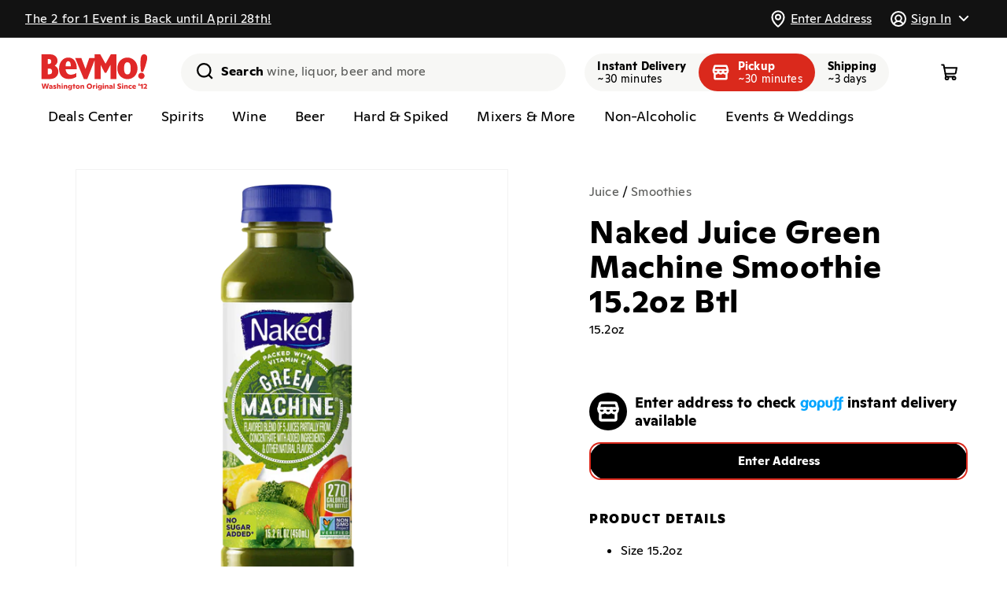

--- FILE ---
content_type: text/css
request_url: https://washington.bevmo.com/cdn/shop/t/44/assets/section-location-modal.scss.css?v=73826361005700803781745512761
body_size: 1222
content:
.bevmo-delivery-type-selector{display:flex;align-items:center;justify-content:start;--component-height: 48px}.cart-drawer .bevmo-delivery-type-selector{justify-content:center}@media screen and (max-width: 410px){.cart-drawer .bevmo-delivery-type-selector .icon{display:none}}@media screen and (max-width: 350px){.cart-drawer .bevmo-delivery-type-selector .tab{padding:4px 11px}}.bevmo-delivery-type-selector--clickable{justify-content:center;margin:20px 0 30px -1.5rem}@media screen and (max-width: 989px){.bevmo-delivery-type-selector--desktop{display:none}.bevmo-delivery-type-selector--clickable{margin-top:30px}}.bevmo-delivery-type-selector .tabs{display:flex;position:relative;background-color:var(--bevmo-background-gray);border-radius:100px}.bevmo-delivery-type-selector .tabs *{z-index:2}.bevmo-delivery-type-selector input[type=radio]{display:none}.bevmo-delivery-type-selector .tab{display:flex;align-items:center;justify-content:center;height:var(--component-height);font-size:1.4rem;font-weight:700;border-radius:99px;cursor:pointer;transition:color .15s ease-in;color:#000;padding:4px 16px;text-align:left}.bevmo-delivery-type-selector .tab:focus-visible,.bevmo-delivery-type-selector .tab.focused,.bevmo-delivery-type-selector .tab:hover{background-color:var(--bevmo-color-gray-2)}.bevmo-delivery-type-selector input:checked+label.tab{background-color:var(--bevmo-red)}.bevmo-delivery-type-selector input[type=radio]:checked+label{color:#fff}.bevmo-delivery-type-selector input:checked+label .icon{color:var(--bevmo-color-white)}.bevmo-delivery-type-selector input:checked+label .icon,.bevmo-delivery-type-selector:not([indicator]) label .icon{margin-right:10px}.bevmo-delivery-type-selector label{line-height:calc(1 + .2 / var(--font-body-scale));position:relative}.bevmo-delivery-type-selector label .first-row{white-space:nowrap}.bevmo-delivery-type-selector label .second-row{display:block;font-weight:400;text-overflow:ellipsis;overflow:hidden;white-space:nowrap}.bevmo-delivery-type-selector input~label svg{display:none}.bevmo-delivery-type-selector input:checked+label svg{display:block}@media screen and (max-width: 460px){.bevmo-delivery-type-selector--clickable .tab .icon{display:none}}.bevmo-header-location{margin-left:auto}.header--app.header--product .bevmo-header-location{margin-left:0}.bevmo-delivery-type-selector--mobile{min-height:40px;margin:12px 0}.bevmo-delivery-type-selector--mobile .tabs{background-color:transparent;flex-direction:column;align-items:flex-end}.header--product.header--app .bevmo-delivery-type-selector--mobile .tabs{align-items:center}.bevmo-delivery-type-selector--mobile input:checked+label.tab{color:var(--bevmo-color-black);line-height:1.32;font-weight:400;height:auto;padding:0;background-color:transparent}.bevmo-delivery-type-selector--mobile input:checked+label .icon{color:var(--bevmo-color-black);margin-right:4px;width:16px;height:16px}.bevmo-delivery-type-selector--mobile input[value=delivery]:checked+label .icon{color:var(--gopuff-blue)}.bevmo-delivery-type-selector--mobile input:not(:checked)+label{display:none}.bevmo-delivery-type-selector--mobile label .second-row{display:none}.bevmo-delivery-type-selector--mobile .delivery__address{font-size:14px;line-height:1.32;font-weight:700;text-decoration:underline;padding:0;background-color:transparent;border:0;color:inherit;max-width:50vw;text-overflow:ellipsis;overflow:hidden;white-space:nowrap;text-align:right}@media screen and (max-width: 800px){.bevmo-delivery-type-selector--mobile .delivery__address{max-width:40vw}}@media screen and (min-width: 990px){.bevmo-delivery-type-selector--mobile{display:none}}.location-modal-opener{display:inline-block}.location-modal-opener--desktop{margin-top:1px;margin-right:10px}.location-modal-opener--mobile{margin:1.1rem 3.2rem}.location-modal-opener__header-button{padding:0 1.5rem;min-height:4rem;letter-spacing:0}.location-modal-opener__header-button .icon{width:21px;margin-right:8px}@media screen and (max-width: 989px){.location-modal-opener--desktop{margin-right:0}.location-modal-opener--desktop span{display:none}.location-modal-opener__header-button{padding:0;min-width:44px}#menu-drawer .location-modal-opener__header-button{padding:0 1.5rem}.header__icons .location-modal-opener__header-button .icon{margin-right:0}.location-modal-opener__header-button:after{display:none}}.location-modal{box-sizing:border-box;opacity:0;position:fixed;visibility:hidden;z-index:-1;margin:0 auto;top:0;left:0;overflow:auto;width:100%;background:rgba(var(--color-foreground),.2);height:100%}.location-modal[open]{opacity:1;visibility:visible;z-index:var(--z-index-location-modal)}div.pac-container{z-index:9999!important}.location-modal__content{border-radius:var(--popup-corner-radius);background-color:rgb(var(--color-background));overflow:auto;margin:5rem auto 0;left:50%;transform:translate(-50%);width:100%;position:absolute;top:0;padding:0 1.5rem 0 3rem;border-color:rgba(var(--color-foreground),var(--popup-border-opacity));border-style:solid;border-width:var(--popup-border-width);box-shadow:var(--popup-shadow-horizontal-offset) var(--popup-shadow-vertical-offset) var(--popup-shadow-blur-radius) rgba(var(--color-shadow),var(--popup-shadow-opacity))}@media screen and (max-width: 749px){.location-modal__content{margin-top:0;height:100vh}}.location-modal__content.focused{box-shadow:0 0 0 .3rem rgb(var(--color-background)),0 0 .5rem .4rem rgba(var(--color-foreground),.3),var(--popup-shadow-horizontal-offset) var(--popup-shadow-vertical-offset) var(--popup-shadow-blur-radius) rgba(var(--color-shadow),var(--popup-shadow-opacity))}.location-modal__content:focus-visible{box-shadow:0 0 0 .3rem rgb(var(--color-background)),0 0 .5rem .4rem rgba(var(--color-foreground),.3),var(--popup-shadow-horizontal-offset) var(--popup-shadow-vertical-offset) var(--popup-shadow-blur-radius) rgba(var(--color-shadow),var(--popup-shadow-opacity))}@media screen and (min-width: 750px){.location-modal__content{padding-right:1.5rem;margin-top:8vh;width:550px;padding:0 1.5rem 0 3rem}}.location-modal__content-info{margin-top:-1rem;margin-right:-1.5rem;padding-right:3rem;padding-bottom:0;overflow:auto;max-height:60vh}.location-modal__content-info>*{height:auto;margin:0 auto;max-width:100%;width:100%}@media screen and (max-width: 749px){.location-modal__content-info{min-height:calc(100vh - 218px);min-height:calc(100dvh - 218px)}.location-modal__content-info>*{max-height:100%}}.location-modal__toggle{background-color:#eceee9;border:none;border-radius:50%;color:rgba(var(--color-foreground),1);display:flex;align-items:center;justify-content:center;cursor:pointer;position:sticky;z-index:2;top:1.5rem;width:3rem;height:3rem;margin:0 auto 0 0}.location-modal__toggle:hover{color:rgba(var(--color-foreground),.75)}.location-modal__toggle .icon{height:auto;margin:0;width:12px}.location-modal__title{margin:0;line-height:1.1;font-weight:700;font-size:calc(var(--font-heading-scale) * 2.8rem)}.location-modal__message{margin-top:1rem;margin-bottom:1rem;line-height:1.3;font-size:1.8rem}.location-modal__error{display:none}.location-modal__error:not([hidden]){display:block;background-color:rgba(var(--color-base-accent-1),.15);border-radius:2rem;padding:2rem;margin-bottom:2rem}.location-modal__error-button{margin-top:1rem}.location-modal__form .field{margin-bottom:1.5rem}@media screen and (min-width: 750px){.location-modal__form .field{margin-bottom:2rem}}.location-modal--pickup .location-modal__map{display:none}.location-modal__map{height:250px}.location-modal__address-selected{display:flex;align-items:center;margin-bottom:1.5rem}.location-modal__address-selected .icon-map-pin{width:24px;margin-right:12px}.location-modal__address-components{line-height:1.1}.location-modal__address-component1{font-weight:600;font-size:2rem}.location-modal__change-address{margin-left:auto;background-color:unset;border:0;color:rgb(var(--color-button));cursor:pointer}.location-modal__change-address:hover{stroke:rgb(var(--color-button))}.location-modal__change-address .icon-edit{width:24px}.location-modal__submit{background-color:var(--bevmo-red);font-weight:700;border-radius:100px;font-size:1.8rem;transition:border-color calc(2 * var(--duration-short)) ease;margin:2rem 0;width:calc(100% - 1.5rem)}.location-modal__submit:before,.location-modal__submit:after{box-shadow:none;border-radius:100px}.location-modal__pickup-locations{display:grid;margin-top:2rem}.location-modal__pickup-locations.loading .skeleton-box{height:220px;width:100%;border-radius:4px}.location-modal__pickup-locations input[type=radio]{opacity:0;position:absolute;height:100%;width:100%}.location-modal__pickup-locations>div{display:grid;margin-bottom:1rem;position:relative}.location-modal__pickup-locations label{border:2.5px solid #eceee9;border-radius:4px;padding:1.5rem;cursor:pointer;transition:border-color calc(2 * var(--duration-short)) ease;color:#000}.location-modal__pickup-location-distance{float:right;margin-left:5px}.location-modal__pickup-location-address2{color:var(--bevmo-color-gray);font-size:1.4rem}.location-modal__pickup-locations input:hover+label,.location-modal__pickup-locations input:focus+label,.location-modal__pickup-locations input:focus-visible+label,.location-modal__pickup-locations input.focused+label{border-color:#000}.location-modal__pickup-locations input:checked+label{border-color:var(--bevmo-red)}.location-modal__pickup-locations label h3{font-weight:700;font-size:2rem;letter-spacing:-.96px;margin:0;padding:0}.location-modal__notice{background-color:var(--banner-contextual-secondary-color);border-radius:8px;padding:2px 16px;margin-bottom:2rem}.selected-fulfillment-type{text-decoration:none}@media screen and (min-width: 990px){.selected-fulfillment-type{display:none}}.selected-fulfillment-type__label-primary{text-decoration:underline}.selected-fulfillment-type__label{display:none}.selected-fulfillment-type__label-details{margin-left:5px}@media screen and (max-width: 749px){.selected-fulfillment-type__label-details{display:none}}.selected-fulfillment-type--shipping .selected-fulfillment-type__label--shipping,.selected-fulfillment-type--delivery .selected-fulfillment-type__label--delivery,.selected-fulfillment-type--pickup .selected-fulfillment-type__label--pickup{display:flex}
/*# sourceMappingURL=/cdn/shop/t/44/assets/section-location-modal.scss.css.map?v=73826361005700803781745512761 */


--- FILE ---
content_type: text/css
request_url: https://washington.bevmo.com/cdn/shop/t/44/assets/component-list-social.css?v=174094376403825914141745512761
body_size: -677
content:
.social-icons__title{margin-bottom:0;font-weight:700;font-size:18px;line-height:132%;text-align:center}@media screen and (max-width: 749px){.social-icons__title{font-size:14px;margin-top:0}}.list-social{display:flex;flex-wrap:wrap;justify-content:center}.list-social__item .icon{height:32px;width:32px}@media screen and (max-width: 749px){.list-social__item .icon{height:25px;width:25px}}.list-social__link{align-items:center;display:flex;padding:1.1rem;color:rgb(var(--color-foreground))}.utility-bar .list-social__link{padding:0 .8rem;height:3.8rem}.list-social__link:hover .icon{transform:scale(1.07)}
/*# sourceMappingURL=/cdn/shop/t/44/assets/component-list-social.css.map?v=174094376403825914141745512761 */


--- FILE ---
content_type: text/javascript
request_url: https://washington.bevmo.com/cdn/shop/t/44/assets/simple-modal.js?v=182970666972349428131745512761
body_size: -176
content:
class SimpleModalOpener extends HTMLElement{constructor(){super(),this.modal=null,this.modalContent=null,this.onKeyUpWindowListener=null}connectedCallback(){this.onKeyUpWindowListener=event=>event.code==="Escape"&&this.closeModal(),window.addEventListener("keyup",this.onKeyUpWindowListener),["click","keypress"].forEach(eventName=>{this.addEventListener(eventName,event=>{event.preventDefault();const title=this.dataset.title??"",description=this.dataset.description??"";this.openModal(title,description)})})}disconnectedCallback(){window.removeEventListener("keyup",this.onKeyUpWindowListener)}getCloseIconSvg(){return`<svg
                aria-label="close modal"
                width="18"
                height="18"
                viewBox="0 0 18 18"
                fill="none"
                xmlns="http://www.w3.org/2000/svg"
              >
                <use xlink:href="#svg-close-icon"></use>
              </svg>`}closeModal(){!this.modalContent||!this.modal||(this.modalContent.style.opacity="0",setTimeout(()=>{this.modal.remove()},200))}openModal(title,description){this.modal=document.createElement("div"),this.modal.classList.add("simple-modal"),this.modal.style.zIndex="99999",this.modalContent=document.createElement("div"),this.modalContent.classList.add("simple-modal__content"),this.modalContent.innerHTML=`<button class="close">${this.getCloseIconSvg()}</button><h3>${title}</h3><p>${description}</p>`,this.modalContent.addEventListener("click",event=>{event.preventDefault(),event.stopPropagation()}),[this.modal,this.modalContent.querySelector(".close")].forEach(target=>{target.addEventListener("click",event=>{event.preventDefault(),event.stopPropagation(),this.closeModal()})}),this.modal.append(this.modalContent),document.body.prepend(this.modal),this.modalContent.querySelector(".close").focus(),setTimeout(()=>{this.modalContent.style.opacity="1"},1)}}customElements.define("simple-modal-opener",SimpleModalOpener);
//# sourceMappingURL=/cdn/shop/t/44/assets/simple-modal.js.map?v=182970666972349428131745512761


--- FILE ---
content_type: text/javascript
request_url: https://washington.bevmo.com/cdn/shop/t/44/assets/card-product.js?v=87867795720193335381745512761
body_size: 1380
content:
if(!customElements.get("card-product")){class CardProduct extends HTMLElement{constructor(){super(),this.product=null}configImage(){const width_strs=["150w","230w","346w","422w","502w"],src=this.product.image?this.product.image.src[0]:"",useWidth=(str,width_str)=>{const width=Number(width_str.split("w")[0])*2,height=width,end=str.split("/")[1];return str.indexOf("width=")===0?end?`width=${width}/${end}`:`width=${width}`:str.indexOf("height=")===0?end?`height=${height}/${end}`:`height=${height}`:str},srcset=src?width_strs.map(width_str=>`${src.split(",").map(str=>useWidth(str,width_str)).join(",")} ${width_str}`).join(", "):"",alt=this.product.image&&this.product.image.alt?this.product.image.alt:this.product.title;return{srcset,src,alt}}configBadge(product){let badge="";if(this.shopify_variant_id&&!(this.product.quantity>0))return badge="Sold Out",product.querySelector("[data-product-badge]").classList.add("card__badge--sold-out"),badge;this.product.quantity>0&&this.product.offer&&this.product.offer<this.product.price&&(badge="Sale",product.querySelector("[data-product-badge]").classList.add("card__badge--sale"));const promoBadge=this.getPromoMessages().filter(promo=>promo.badge_label_tile)[0];return this.product.quantity>0&&promoBadge&&(badge=promoBadge.badge_label_tile,product.querySelector("[data-product-badge]").style.backgroundColor=promoBadge.badge_background_color_tile,product.querySelector("[data-product-badge]").style.color=promoBadge.badge_label_color_tile),badge}getPromoMessages(){if(!this.product.tags)return[];const allPromoMessages=window.gopuffShopify.productPromoMessages||[],permanentDomain=Shopify.shop==="bevmo-dev.myshopify.com"?"bevmo-ca.myshopify.com":Shopify.shop,productPromoMessages=allPromoMessages.filter(promo=>!promo.stores||promo.stores.indexOf(permanentDomain)>-1).filter(promo=>promo.is_tile_enabled&&this.product.tags.toLowerCase().split(", ").indexOf(promo.tag.toLowerCase())>-1);return productPromoMessages.some(promo=>promo?.show_only_this_message_tile)?productPromoMessages.filter(promo=>promo.show_only_this_message_tile):productPromoMessages}getPromoMessagesHTML(){const productPromoMessages=this.getPromoMessages();if(productPromoMessages.length===0)return"";let promoMessagesHTML="",prevPromoHeading="";return productPromoMessages.forEach(promo=>{const showHeading=!!(promo.message_heading_tile&&promo.message_heading_tile!=prevPromoHeading);prevPromoHeading=promo.message_heading_tile,promoMessagesHTML+=`
          <div class="card__sale-details-promo">
            ${showHeading?`<span class="card__sale-details-promo-heading">${promo.message_heading_tile}</span>`:""}
            ${promo.message_summary_tile?`<span>${promo.message_summary_tile}</span>`:""}
          </div>`}),promoMessagesHTML}formatOffer(offer={}){const discountDollars=offer.discount/100,discountString=Number.parseFloat(offer.type==="PRICE_POINT"?discountDollars*Number.parseInt(offer.buy_qty,10):discountDollars).toFixed(2).replace(".00",""),offerText=offer.type==="PRICE_POINT"?`Buy ${offer.buy_qty} for $${discountString}`:`Buy ${offer.buy_qty}, Save $${discountString}`;return{buy_qty:offer.buy_qty,per_price:Number.parseFloat(offer.type==="PRICE_POINT"?discountDollars:(this.product.offer||this.product.price)-discountDollars/offer.buy_qty).toFixed(2).replace(".00",""),message_heading:offerText,expiration:(offer.sets>0?`Limit ${offer.sets}.`:"No limit.")+" Limited time offer. Offer applied automatically at checkout."}}getVendorOffers(){const allVendorOffersConfig=window.gopuffShopify.productOffers.activeOffersMeta||{};return!this.product||!this.product.id?[]:Object.entries(allVendorOffersConfig).filter(([key,offerConfig])=>offerConfig.buy_gp_ids.includes(this.product.id)&&offerConfig.get_gp_ids.includes(this.product.id)).map(([key,offerConfig])=>this.formatOffer(offerConfig))}getVendorOffersHTML(){const vendorOffers=this.getVendorOffers();if(vendorOffers.length===0)return"";let vendorOffersHTML="";return vendorOffers.forEach(promo=>{vendorOffersHTML+=`
          <div class="card__sale-details-vendor-offer">
            ${promo.message_heading} ($${promo.per_price} ea)
          </div>`}),vendorOffersHTML}getPriceContent(){let price_content=`${globalMoneyFormatter.format(this.product.price)}`;if(this.product.offer&&this.product.offer<this.product.price){const discount=Math.round((this.product.price-this.product.offer)/this.product.price*100);price_content=`
          <span class="card__product-price-comparison">
            <s>${globalMoneyFormatter.format(this.product.price)}</s>
          </span>
          <span class="card__product-price-offer">
            ${globalMoneyFormatter.format(this.product.offer)}
          </span>
          <span class="card__product-price--secondary">(${discount}% off)</span>`}return price_content}getCartQuantity(){let cartQuantity=0;if(this.product.shopify_variant_id&&window.cart&&window.cart.items)for(const item of window.cart.items)item.variant_id==this.product.shopify_variant_id&&(cartQuantity+=item.quantity);return cartQuantity}getSizeWithPack(){if(!this.product)return"";const pack=this.product.pack&&this.product.pack>1?`${this.product.pack}pk`:"";return[this.product.size,pack].filter(att=>!!att).join('<span class="card__product-details-divider"></span>')}renderProduct(){if(!this.product)return;const productTemplate=document.querySelector("[card-product-template]").cloneNode(!0),image_data=this.configImage(),badge=this.configBadge(productTemplate.content),sale_description_main=this.getPromoMessagesHTML(),vendor_offers=this.getVendorOffersHTML(),sale_description=`${sale_description_main}${vendor_offers}`,price_content=this.getPriceContent(),cart_quantity=this.getCartQuantity(),hasAnyPromoMessage=sale_description.length>0;!this.product.quantity>0&&productTemplate.content.querySelector(".card").classList.add("card--sold-out");const updated_product=modifyRawHTML(productTemplate.innerHTML,html_string=>(html_string=html_string.split("[[ img_srcset ]]").join(image_data.srcset),html_string=html_string.split("[[ img_src ]]").join(image_data.src),html_string=html_string.split("[[ img_alt ]]").join(image_data.alt),html_string=html_string.split("[[ title ]]").join(this.product.title),html_string=html_string.split("[[ url ]]").join(`/products/${this.product.handle}`),html_string=html_string.split("[[ bevmo_id ]]").join(this.product.bevmo_id||""),html_string=html_string.split("[[ size_with_pack ]]").join(hasAnyPromoMessage?"":this.getSizeWithPack()||""),html_string=html_string.split("[[ badge ]]").join(badge),html_string=html_string.split("[[ price ]]").join(price_content),html_string=html_string.split("[[ sale ]]").join(sale_description),html_string=html_string.split("[[ gopuff_id ]]").join(this.product.id),html_string=html_string.split("[[ variant_id ]]").join(this.product.shopify_variant_id),html_string=html_string.split("[[ cart_qty ]]").join(cart_quantity),html_string=html_string.split("[[ ad_click_url ]]").join(this.product.ad_click_url??""),html_string=html_string.split("[[ ad_impression_url ]]").join(this.product.ad_impression_url??""),html_string));this.innerHTML="",this.appendChild(updated_product),this.quantityPill=this.querySelector("quantity-pill"),this.quantityPill.max=this.product.quantity,this.product.shopify_variant_id?this.quantityPill.variantId=this.product.shopify_variant_id:(this.quantityPill.variantId=null,this.quantityPill.cartQuantity=0,this.quantityPill.max=0),this.quantityPill.validateQtyRules()}setProduct(product){this.product={...product};const scriptPricePromos=this.getPromoMessages().filter(promo=>promo.script_percentage_off&&Number(promo.script_percentage_off)>0);if(scriptPricePromos.length>0){const scriptPricePromo=scriptPricePromos[0];let offer=product.offer||product.price;this.product.offer=offer-offer*(scriptPricePromo.script_percentage_off/100)}this.renderProduct()}connectedCallback(){this.renderProduct()}}customElements.define("card-product",CardProduct)}
//# sourceMappingURL=/cdn/shop/t/44/assets/card-product.js.map?v=87867795720193335381745512761


--- FILE ---
content_type: text/javascript
request_url: https://washington.bevmo.com/cdn/shop/t/44/assets/promoted-products.js?v=159561971694065120681745512761
body_size: 931
content:
class PromotedProductsIntegration{static#debugLog(message,obj=""){Cookies.get("debug-promoted")==="true"&&console.log(`PromotedProductsIntegration | ${message}`,obj)}static#firePixel(url){PromotedProductsIntegration.#debugLog("Pixel fired for: ",url);try{fetch(url,{mode:"no-cors"})}catch{}}static#observeForTrackingImpression(element,impressionUrl,threshold=.5){let isVisible=!1,timer=null;new IntersectionObserver((entries,obs)=>{entries.forEach(entry=>{entry.intersectionRatio>=threshold?isVisible||(isVisible=!0,timer=setTimeout(()=>{PromotedProductsIntegration.#firePixel(impressionUrl),obs.unobserve(element)},1e3)):(isVisible=!1,clearTimeout(timer))})},{threshold}).observe(element)}static#attachImpressionListeners(){PromotedProductsIntegration.#debugLog("attaching impression listeners");const elements=document.getElementsByClassName("product-card-wrapper");for(const element of elements){const url=element.dataset?.adImpressionUrl;url&&(PromotedProductsIntegration.#observeForTrackingImpression(element,url,.1),element.dataset.adImpressionUrl="",Cookies.get("debug-promoted")==="true"&&element.classList.add("promoted-product"))}}static#handleAdClickEvent(event,element){const wrapper=element.closest(".product-card-wrapper"),url=wrapper?.dataset?.adClickUrl;url&&(PromotedProductsIntegration.#firePixel(url),wrapper.dataset.adClickUrl="")}static#attachClickListeners(){PromotedProductsIntegration.#debugLog("attaching click listeners");const elements=[...document.getElementsByClassName("product-card-wrapper"),...document.getElementsByClassName("quantity-pill__quick-add")];for(const element of elements){const url=element.closest(".product-card-wrapper")?.dataset?.adClickUrl;url&&element.getAttribute("listener")!=="true"&&(PromotedProductsIntegration.#debugLog("click url found, adding click event listener for",url),element.addEventListener("click",event=>PromotedProductsIntegration.#handleAdClickEvent(event,element),{once:!0}),element.setAttribute("listener","true"))}}static#generateUUID(){return"xxxxxxxx-xxxx-4xxx-yxxx-xxxxxxxxxxxx".replace(/[xy]/g,function(c){let r=Math.random()*16|0;return(c=="x"?r:r&3|8).toString(16)})}static#getRandomInt(min,max){return min=Math.ceil(min),max=Math.floor(max),Math.floor(Math.random()*(max-min+1))+min}static adsEnabled(){const adsChanceCoookieName="adsChance";let adsChanceValue=Number(Cookies.get(adsChanceCoookieName));Number.isNaN(adsChanceValue)&&(adsChanceValue=PromotedProductsIntegration.#getRandomInt(0,100),Cookies.set(adsChanceCoookieName,adsChanceValue));const adsChanceThreshold=Number(window.gopuffShopify.settings.promotedProductsPercentage);return!!(adsChanceThreshold&&adsChanceValue<=adsChanceThreshold)}static getAdSessionId(){const sessionCoookieName="adSessionId";let adSessionId=Cookies.get(sessionCoookieName);return adSessionId||(adSessionId=PromotedProductsIntegration.#generateUUID(),Cookies.set(sessionCoookieName,adSessionId,{expires:365*2})),adSessionId}static getUserId(){return window?.gopuffShopify?.customer?.id}static attachAdEventListeners(){PromotedProductsIntegration.#attachImpressionListeners(),PromotedProductsIntegration.#attachClickListeners()}static getPageType(){return window.location.pathname==="/"?"HOME":window.location.pathname==="/search"?"SEARCH":window.location.pathname.startsWith("/products/")?"PDP":window.location.pathname.startsWith("/pages/")||window.location.pathname.startsWith("/collections/")?"COLLECTION":"OTHER"}static contentRequestId=PromotedProductsIntegration.setContentRequestId();static getContentRequestId(){return PromotedProductsIntegration.contentRequestId}static setContentRequestId(){const id="3p-crq-"+PromotedProductsIntegration.#generateUUID();return this.#debugLog("Changing content request id to "+id),PromotedProductsIntegration.contentRequestId=id,id}}const debugParam=new URLSearchParams(window.location.search).get("ppp-debug");debugParam==="true"?Cookies.set("debug-promoted","true"):debugParam==="false"&&Cookies.set("debug-promoted","false"),document.body.addEventListener(PRODUCTS_RENDERED_EVENT,event=>{PromotedProductsIntegration.attachAdEventListeners()}),navigation.addEventListener("navigate",event=>{PromotedProductsIntegration.setContentRequestId()});
//# sourceMappingURL=/cdn/shop/t/44/assets/promoted-products.js.map?v=159561971694065120681745512761


--- FILE ---
content_type: text/plain
request_url: https://arw4n6ibtpjcja3wpqkkb42atxf7afc5aaaabdslz46.mcl.io/d/p?id=0603b770-f546-431d-988c-fe185255400a&v=0.0.23&t=js&s=019bd224-8376-7c14-a0f3-409dcbf0145d&tk=BPewOOmDo1W3g6D0or7wPthy0RAdq43FAv7Gvz4A6E8zgHqTLbeSD7qXuzq5e2oytotMqk85QMhZsChzN0Pq4sNxKxsXogctncQOU8FchNhl6E3syfM7F7UDmMV8RLBUNsUePPJXDLzsteI6lgObomEzeFetWxCVLauD1IXkbzN7E73xI1VIdxqpKolJg6DZvK2sqTmyki27VRKmVLgbWcyRJfJFswoUNzYUFgCTmfvqyrgisXtQ5AaZxxPycLuxJLTZ4TLVl0bByU8652YsfFflgzXUsiv79Hg7Bdqne3vmol2unu0ODqeO8jGylwwMu3sddl0nDkhTlwsPSKFckOVR8thA22PmFihrbuLqAHgf690wClMqmRvDsvm6cTRXgyBNzp5RLNA3y2J6nKYnP1vnGkkZfpUFNAeCSqDk0lDTS8wbpjU1J
body_size: 2332
content:
[base64]

--- FILE ---
content_type: text/javascript
request_url: https://washington.bevmo.com/cdn/shop/t/44/assets/gopuff-collection-carousel.js?v=104991716498731370411745512761
body_size: 1850
content:
if(!customElements.get("gopuff-collection-carousel")){class GopuffCollectionCarousel extends HTMLElement{constructor(){super(),this.loading=!1,this.products=[],this.gopuff_product_ids=[],this.breinifyRecommendation=null,this.breinifyRecommenderId=this.getAttribute("breinify-recommender-id"),this.recommendationSku=this.getAttribute("recommendation-sku"),this.hideSectionIfProductsEmpty=this.getAttribute("hide-section-if-products-empty")=="true",this.hideOutOfStockProducts=this.getAttribute("hide-out-of-stock-products")=="true",this.in_stock_products_by_location=this.getAttribute("in-stock-gopuff-product-ids")?JSON.parse(this.getAttribute("in-stock-gopuff-product-ids")):null,this.section=this.closest("[data-section-type]"),this.classList.add("gopuff-collection-carousel"),subscribe(PUB_SUB_EVENTS.bevmoLocationUpdate,()=>{this.loadProducts()})}getRecommendationsSearchBody(){const product_id=this.getAttribute("recommendation-product-id");return this.getAttribute("recommendation-product-id")?{product_id,limit:Number(this.getAttribute("per-page"))||8,intent:this.getAttribute("recommendation-intent")}:null}mapProductToGopuffId(product){if(!product||!product.variants)return"";const id_string=product.variants[0].sku;return Number(id_string.split("_")[0])}getGopuffProductIdsFromStr(str=""){return str.split(", ").join(",").split(",").filter(id_string=>Number(id_string.split("_")[0])).map(id_string=>Number(id_string.split("_")[0]))}async getGopuffProductIdsFromProductId(){const recommendationsSearchBody=this.getRecommendationsSearchBody(),fetch_json_str=JSON.stringify(recommendationsSearchBody),cacheQuery=element=>element.query===fetch_json_str,existingData=GopuffCollectionCarousel.recommendationsCache.find(cacheQuery);if(existingData)return existingData.products.map(this.mapProductToGopuffId);try{const products=(await(await fetch(`${window.Shopify.routes.root}recommendations/products.json?${new URLSearchParams(recommendationsSearchBody)}`)).json()).products||[];return GopuffCollectionCarousel.recommendationsCache.push({query:fetch_json_str,products}),products.map(this.mapProductToGopuffId)}catch(error){return console.error("error getting shopify product recommendations",error),[]}}async getBreinifyRecommendation(){const recommendation={};if(!this.breinifyRecommenderId)return recommendation;const inCartGopuffSkus=(await document.querySelector("cart-drawer-items").getCartJSON()).items.map(item=>item.sku?item.sku.split("_")[2]:"").filter(Boolean),recommendationParams={namedRecommendations:[this.breinifyRecommenderId],recommendationQueryName:this.breinifyRecommenderId,recommendationForItems:this.recommendationSku?[this.recommendationSku]:inCartGopuffSkus},{result:results,additionalData={}}=await window.gopuffBreinify.getRecommendations(recommendationParams);if(!results)return recommendation;const gopuffProductIds=results.map(result=>{const productUrl=result.additionalData["product::productUrl"];if(!productUrl)return"";const gopuffProductId=productUrl.split("/products/")[1].split("-")[0];return Number(gopuffProductId)}).filter(Boolean);return recommendation.products=gopuffProductIds,additionalData.title&&(recommendation.title=additionalData.title),additionalData.ctaUrl&&additionalData.ctaText&&(recommendation.cta={url:additionalData.ctaUrl,text:additionalData.ctaText}),recommendation}async getGopuffProductIds(){const gopuffProductIdsStr=this.in_stock_products_by_location&&bevmoLocation.location_id?this.in_stock_products_by_location[bevmoLocation.location_id]:this.getAttribute("gopuff-product-ids");return gopuffProductIdsStr?this.getGopuffProductIdsFromStr(gopuffProductIdsStr):this.breinifyRecommenderId?(this.breinifyRecommendation=await this.getBreinifyRecommendation(),this.breinifyRecommendation.products||[]):this.getAttribute("recommendation-product-id")!==null?await this.getGopuffProductIdsFromProductId():[]}getSearchBody(){const filters={},sort_by="BEST_MATCH",per_page=this.getAttribute("per-page")||8,taxonomy=this.getAttribute("taxonomy-id")||"",adParams=PromotedProductsIntegration.adsEnabled()?{adSessionId:PromotedProductsIntegration.getAdSessionId(),pageType:PromotedProductsIntegration.getPageType(),contentRequestId:PromotedProductsIntegration.getContentRequestId(),userId:PromotedProductsIntegration.getUserId()}:{};if(!taxonomy&&this.gopuff_product_ids.length===0)return{};const{fulfillment_type,location_id}=window.bevmoLocation,search_body={fulfillment_type,selected_taxonomy:"",location_id,filters,sort_by,per_page,...adParams};return taxonomy?search_body.taxonomy=taxonomy:search_body.ids=this.gopuff_product_ids,search_body}async getGopuffData(){try{const searchBody=this.getSearchBody(),main_search_json_str=JSON.stringify(searchBody),cacheQuery=element=>element.query===main_search_json_str,existingData=GopuffCollectionCarousel.cache.find(cacheQuery);if(existingData)return existingData.products;searchBody.shopify_shop_domain=Shopify.shop;const fetch_json_str=JSON.stringify(searchBody),products=(await(await fetch(`${window.gopuffShopify.settings.api_base_url}/shops/products`,{...fetchConfig(),body:fetch_json_str})).json()).products||[];return GopuffCollectionCarousel.cache.push({query:fetch_json_str,products}),products}catch(err){return console.error("error getting products for gopuff-collection-carousel",err),gopuffCustomAnalytics.publishEndpointError("/shops/products"),[]}}getLoadingContent(placeholders_count=6){const loading_content=new DocumentFragment;for(let i=0;i<placeholders_count;i++){const placeholder_item=document.createElement("li"),placeholder_content=document.createElement("div");placeholder_item.classList.add("grid__item","grid__item--placeholder","slider__slide"),placeholder_content.classList.add("skeleton-box"),placeholder_item.appendChild(placeholder_content),loading_content.appendChild(placeholder_item)}return loading_content}setLoading(isLoading=!0){this.classList.toggle("gopuff-collection-carousel--loading",isLoading),this.loading=isLoading}renderCarousel(){const slides=new DocumentFragment,slide_template=this.querySelector("[data-slide-template]");this.products.length===0&&this.loading&&slides.appendChild(this.getLoadingContent()),this.products.forEach((product,product_index)=>{const slide=slide_template.content.cloneNode(!0),updated_slide=modifyHTML(slide,html_string=>(html_string=html_string.split("[[ forloop_index ]]").join(product_index),html_string));slides.appendChild(updated_slide)});const carousel=this.querySelector("[data-carousel-template]").content.cloneNode(!0);carousel.querySelector("[data-collection-carousel-products]").appendChild(slides),this.querySelector("[data-carousel-main]").innerHTML="",this.querySelector("[data-carousel-main]").appendChild(carousel),this.querySelectorAll("card-product").forEach((card_product,product_index)=>{card_product.setProduct(this.products[product_index])});const section=this.closest(".section");section.classList.contains("hidden")&&section.classList.remove("hidden"),document.body.dispatchEvent(window.productsRenderedEvent)}renderEmpty(){this.querySelector("[data-carousel-main]").innerHTML=`<div class="gopuff-collection-carousel__empty">Sorry, we couldn't find any products</div>`;const section=this.closest(".section");section&&this.hideSectionIfProductsEmpty&&section.classList.add("hidden")}updateTitle({titleWrapper,updatedTitleWrapper}){const titleSelector="[data-products-carousel-title]",titleEl=titleWrapper.querySelector(titleSelector),newTitleEl=updatedTitleWrapper.querySelector(titleSelector);titleEl&&titleEl.remove(),titleWrapper.prepend(newTitleEl)}updateCta({titleWrapper,updatedTitleWrapper}){const ctaSelector="[data-products-carousel-cta]",ctaEl=titleWrapper.querySelector(ctaSelector),newCtaEl=updatedTitleWrapper.querySelector(ctaSelector);ctaEl&&ctaEl.remove(),titleWrapper.append(newCtaEl)}updateTitleWrapper({title="",cta}){if(!title&&!cta||!this.section)return;const titleWrapper=this.section.querySelector("[data-products-carousel-title-wrapper]"),template=this.section.querySelector("[data-gopuff-products-carousel-title-wrapper-template]").content.cloneNode(!0),updatedTitleWrapper=modifyHTML(template,htmlString=>(htmlString=htmlString.replaceAll("[[ title ]]",title),htmlString=htmlString.replaceAll("[[ url ]]",cta?cta.url:""),htmlString=htmlString.replaceAll("[[ button_label ]]",cta?cta.text:""),htmlString));title&&this.updateTitle({titleWrapper,updatedTitleWrapper}),cta&&this.updateCta({titleWrapper,updatedTitleWrapper})}async loadProducts(){this.setLoading(),this.renderCarousel(),this.gopuff_product_ids=await this.getGopuffProductIds(),this.products=await this.getGopuffData();const productsInStock=this.products.filter(product=>product.quantity>0);this.hideOutOfStockProducts&&(this.products=productsInStock),this.products.length===0||productsInStock.length===0&&this.hideSectionIfProductsEmpty?this.renderEmpty():this.renderCarousel(),this.breinifyRecommendation&&this.updateTitleWrapper(this.breinifyRecommendation),this.setLoading(!1)}connectedCallback(){this.loadProducts()}}GopuffCollectionCarousel.cache=[{query:"{}",products:[]}],GopuffCollectionCarousel.recommendationsCache=[{query:"{}",products:[]}],customElements.define("gopuff-collection-carousel",GopuffCollectionCarousel)}
//# sourceMappingURL=/cdn/shop/t/44/assets/gopuff-collection-carousel.js.map?v=104991716498731370411745512761


--- FILE ---
content_type: text/javascript
request_url: https://washington.bevmo.com/cdn/shop/t/44/assets/product-form.js?v=62937230564509062821745512761
body_size: 1139
content:
customElements.get("product-form")||customElements.define("product-form",class extends HTMLElement{constructor(){super(),this.form=this.querySelector("form"),this.form.querySelector("[name=id]").disabled=!1,this.form.addEventListener("submit",this.onSubmitHandler.bind(this)),this.cart=document.querySelector("cart-notification")||document.querySelector("cart-drawer"),this.submitButton=this.querySelector('[type="submit"]'),document.querySelector("cart-drawer")&&this.submitButton.setAttribute("aria-haspopup","dialog"),this.hideErrors=this.dataset.hideErrors==="true",this.skuEl=this.form.querySelector("[name=sku]"),this.skuEl&&(this.sku=this.skuEl.value,this.checkProductAvailability(),subscribe(PUB_SUB_EVENTS.deliveryLocationUpdate,this.checkProductAvailability.bind(this)))}checkProductAvailability(){this.querySelector(".loading-overlay__spinner").classList.remove("hidden");const deliveryLocation=JSON.parse(window.localStorage.getItem("delivery_location"));if(!deliveryLocation){this.submitButton.disabled=!1,this.submitButton.querySelector("span").textContent=gopuffShopify.strings.check_availability,this.submitButton.classList.remove("loading"),this.querySelector(".loading-overlay__spinner").classList.add("hidden");return}const params={country_code:deliveryLocation.address.country,location_id:deliveryLocation.location_id,product_ids:this.sku};fetch(`${window.gopuffShopify.settings.api_base_url}/products?${new URLSearchParams(params)}`).then(response=>response.json()).then(response=>{response.products&&(response.products.forEach(product=>{this.setInventoryLimit(product.quantity)}),this.submitButton.classList.remove("loading"),this.querySelector(".loading-overlay__spinner").classList.add("hidden"))}).catch(e=>{this.submitButton.classList.remove("loading"),this.querySelector(".loading-overlay__spinner").classList.add("hidden"),gopuffCustomAnalytics.publishEndpointError("/products"),console.error(e)})}setInventoryLimit(quantity){const instock=quantity>0;gopuffShopify.settings.show_inventory_quantity&&(document.querySelector(".quantity__rules").textContent=gopuffShopify.strings.inventory_in_stock_show_count.replace("{{ quantity }}",quantity)),instock?(this.submitButton.disabled=!1,this.submitButton.querySelector("span").textContent=variantStrings.addToCart):(this.submitButton.disabled=!0,this.submitButton.querySelector("span").textContent=variantStrings.soldOut);const quantityInput=this.parentElement.parentElement.querySelector("quantity-input");if(quantityInput){const cartQuantity=Number(quantityInput.input.dataset.cartQuantity),maxQuantity=quantity-cartQuantity;maxQuantity>0&&(quantityInput.input.max=maxQuantity)}}onSubmitHandler(evt){if(evt.preventDefault(),this.submitButton.getAttribute("aria-disabled")==="true")return;if(!JSON.parse(window.localStorage.getItem("delivery_location"))){document.querySelector("location-modal").showModal();return}this.handleErrorMessage(),this.submitButton.setAttribute("aria-disabled",!0),this.submitButton.classList.add("loading"),this.querySelector(".loading-overlay__spinner").classList.remove("hidden");const config=fetchConfig("javascript");config.headers["X-Requested-With"]="XMLHttpRequest",delete config.headers["Content-Type"];const formData=new FormData(this.form);this.cart&&(formData.append("sections",this.cart.getSectionsToRender().map(section=>section.id)),formData.append("sections_url",window.location.pathname),this.cart.setActiveElement(document.activeElement)),config.body=formData,fetch(`${routes.cart_add_url}`,config).then(response=>response.json()).then(response=>{if(response.status){this.handleErrorMessage(response.description);const soldOutMessage=this.submitButton.querySelector(".sold-out-message");if(!soldOutMessage)return;this.submitButton.setAttribute("aria-disabled",!0),this.submitButton.querySelector("span").classList.add("hidden"),soldOutMessage.classList.remove("hidden"),this.error=!0;return}else if(!this.cart){window.location=window.routes.cart_url;return}this.error||publish(PUB_SUB_EVENTS.cartUpdate,{source:"product-form"}),this.error=!1;const quickAddModal=this.closest("quick-add-modal");quickAddModal?(document.body.addEventListener("modalClosed",()=>{setTimeout(()=>{this.cart.renderContents(response)})},{once:!0}),quickAddModal.hide(!0)):this.cart.renderContents(response)}).catch(e=>{console.error(e)}).finally(()=>{this.submitButton.classList.remove("loading"),this.cart&&this.cart.classList.contains("is-empty")&&this.cart.classList.remove("is-empty"),this.error||this.submitButton.removeAttribute("aria-disabled"),this.querySelector(".loading-overlay__spinner").classList.add("hidden")})}handleErrorMessage(errorMessage=!1){this.hideErrors||(this.errorMessageWrapper=this.errorMessageWrapper||this.querySelector(".product-form__error-message-wrapper"),this.errorMessageWrapper&&(this.errorMessage=this.errorMessage||this.errorMessageWrapper.querySelector(".product-form__error-message"),this.errorMessageWrapper.toggleAttribute("hidden",!errorMessage),errorMessage&&(this.errorMessage.textContent=errorMessage)))}});
//# sourceMappingURL=/cdn/shop/t/44/assets/product-form.js.map?v=62937230564509062821745512761
